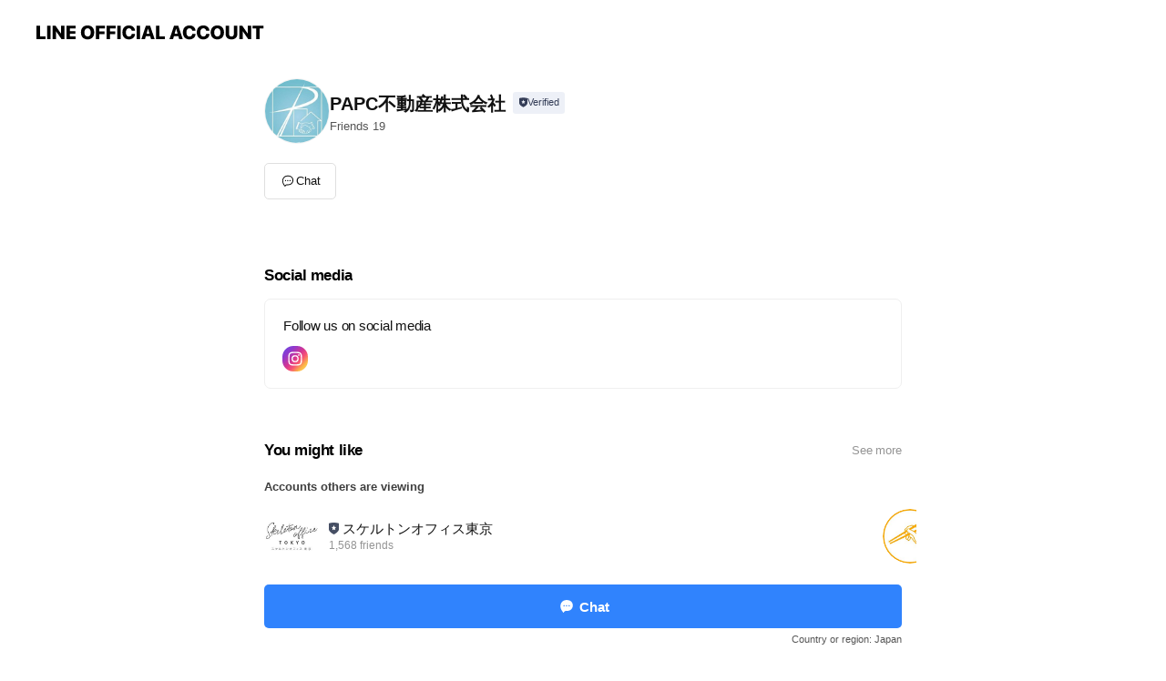

--- FILE ---
content_type: text/html; charset=utf-8
request_url: https://page.line.me/880lxklr
body_size: 10870
content:
<!DOCTYPE html><html lang="en"><script id="oa-script-list" type="application/json">https://page.line-scdn.net/_next/static/chunks/pages/_app-c0b699a9d6347812.js,https://page.line-scdn.net/_next/static/chunks/pages/%5BsearchId%5D-b8e443852bbb5573.js</script><head><meta charSet="UTF-8"/><meta name="viewport" content="width=device-width,initial-scale=1,minimum-scale=1,maximum-scale=1,user-scalable=no,viewport-fit=cover"/><link rel="apple-touch-icon" sizes="180x180" href="https://page.line-scdn.net/favicons/apple-touch-icon.png"/><link rel="icon" type="image/png" sizes="32x32" href="https://page.line-scdn.net/favicons/favicon-32x32.png"/><link rel="icon" type="image/png" sizes="16x16" href="https://page.line-scdn.net/favicons/favicon-16x16.png&quot;"/><link rel="mask-icon" href="https://page.line-scdn.net/favicons/safari-pinned-tab.svg" color="#4ecd00"/><link rel="shortcut icon" href="https://page.line-scdn.net/favicons/favicon.ico"/><meta name="theme-color" content="#ffffff"/><meta property="og:image" content="https://page-share.line.me//%40880lxklr/global/og_image.png?ts=1769334091714"/><meta name="twitter:card" content="summary_large_image"/><link rel="stylesheet" href="https://unpkg.com/swiper@6.8.1/swiper-bundle.min.css"/><title>PAPC不動産株式会社 | LINE Official Account</title><meta property="og:title" content="PAPC不動産株式会社 | LINE Official Account"/><meta name="twitter:title" content="PAPC不動産株式会社 | LINE Official Account"/><link rel="canonical" href="https://page.line.me/880lxklr"/><meta property="line:service_name" content="Official Account"/><meta name="description" content="PAPC不動産株式会社&#x27;s LINE official account profile page. Add them as a friend for the latest news."/><meta name="next-head-count" content="17"/><link rel="preload" href="https://page.line-scdn.net/_next/static/css/5066c0effeea9cdd.css" as="style"/><link rel="stylesheet" href="https://page.line-scdn.net/_next/static/css/5066c0effeea9cdd.css" data-n-g=""/><link rel="preload" href="https://page.line-scdn.net/_next/static/css/32cf1b1e6f7e57c2.css" as="style"/><link rel="stylesheet" href="https://page.line-scdn.net/_next/static/css/32cf1b1e6f7e57c2.css" data-n-p=""/><noscript data-n-css=""></noscript><script defer="" nomodule="" src="https://page.line-scdn.net/_next/static/chunks/polyfills-c67a75d1b6f99dc8.js"></script><script src="https://page.line-scdn.net/_next/static/chunks/webpack-53e0f634be95aa19.js" defer=""></script><script src="https://page.line-scdn.net/_next/static/chunks/framework-5d5971fdfab04833.js" defer=""></script><script src="https://page.line-scdn.net/_next/static/chunks/main-34d3f9ccc87faeb3.js" defer=""></script><script src="https://page.line-scdn.net/_next/static/chunks/e893f787-81841bf25f7a5b4d.js" defer=""></script><script src="https://page.line-scdn.net/_next/static/chunks/fd0ff8c8-d43e8626c80b2f59.js" defer=""></script><script src="https://page.line-scdn.net/_next/static/chunks/518-b33b01654ebc3704.js" defer=""></script><script src="https://page.line-scdn.net/_next/static/chunks/421-6db75eee1ddcc32a.js" defer=""></script><script src="https://page.line-scdn.net/_next/static/chunks/35-fb8646fb484f619c.js" defer=""></script><script src="https://page.line-scdn.net/_next/static/chunks/840-7f91c406241fc0b6.js" defer=""></script><script src="https://page.line-scdn.net/_next/static/chunks/137-ae3cbf072ff48020.js" defer=""></script><script src="https://page.line-scdn.net/_next/static/chunks/124-86d261272c7b9cdd.js" defer=""></script><script src="https://page.line-scdn.net/_next/static/chunks/693-01dc988928332a88.js" defer=""></script><script src="https://page.line-scdn.net/_next/static/chunks/716-15a06450f7be7982.js" defer=""></script><script src="https://page.line-scdn.net/_next/static/chunks/155-8eb63f2603fef270.js" defer=""></script><script src="https://page.line-scdn.net/_next/static/bbauL09QAT8MhModpG-Ma/_buildManifest.js" defer=""></script><script src="https://page.line-scdn.net/_next/static/bbauL09QAT8MhModpG-Ma/_ssgManifest.js" defer=""></script></head><body class=""><div id="__next"><div class="wrap main" style="--profile-button-color:#3083fd" data-background="false" data-theme="true" data-js-top="true"><header id="header" class="header header_web"><div class="header_wrap"><span class="header_logo"><svg xmlns="http://www.w3.org/2000/svg" fill="none" viewBox="0 0 250 17" class="header_logo_image" role="img" aria-label="LINE OFFICIAL ACCOUNT" title="LINE OFFICIAL ACCOUNT"><path fill="#000" d="M.118 16V1.204H3.88v11.771h6.121V16zm11.607 0V1.204h3.763V16zm6.009 0V1.204h3.189l5.916 8.541h.072V1.204h3.753V16h-3.158l-5.947-8.634h-.072V16zm15.176 0V1.204h10.14v3.025h-6.377V7.15h5.998v2.83h-5.998v2.994h6.378V16zm23.235.267c-4.491 0-7.3-2.943-7.3-7.66v-.02c0-4.707 2.83-7.65 7.3-7.65 4.502 0 7.311 2.943 7.311 7.65v.02c0 4.717-2.8 7.66-7.311 7.66m0-3.118c2.153 0 3.486-1.763 3.486-4.542v-.02c0-2.8-1.363-4.533-3.486-4.533-2.102 0-3.466 1.723-3.466 4.532v.02c0 2.81 1.354 4.543 3.466 4.543M65.291 16V1.204h10.07v3.025h-6.306v3.373h5.732v2.881h-5.732V16zm11.731 0V1.204h10.07v3.025h-6.307v3.373h5.732v2.881h-5.732V16zm11.73 0V1.204h3.764V16zm12.797.267c-4.44 0-7.198-2.84-7.198-7.67v-.01c0-4.83 2.779-7.65 7.198-7.65 3.866 0 6.542 2.481 6.676 5.793v.103h-3.62l-.021-.154c-.235-1.538-1.312-2.625-3.035-2.625-2.06 0-3.363 1.692-3.363 4.522v.01c0 2.861 1.313 4.563 3.374 4.563 1.63 0 2.789-1.015 3.045-2.666l.02-.112h3.62l-.01.112c-.133 3.312-2.84 5.784-6.686 5.784m8.47-.267V1.204h3.763V16zm5.189 0 4.983-14.796h4.604L129.778 16h-3.947l-.923-3.25h-4.83l-.923 3.25zm7.249-11.577-1.6 5.62h3.271l-1.599-5.62zM131.204 16V1.204h3.763v11.771h6.121V16zm14.868 0 4.983-14.796h4.604L160.643 16h-3.948l-.923-3.25h-4.83L150.02 16zm7.249-11.577-1.599 5.62h3.271l-1.6-5.62zm14.653 11.844c-4.44 0-7.198-2.84-7.198-7.67v-.01c0-4.83 2.779-7.65 7.198-7.65 3.866 0 6.542 2.481 6.675 5.793v.103h-3.619l-.021-.154c-.236-1.538-1.312-2.625-3.035-2.625-2.061 0-3.363 1.692-3.363 4.522v.01c0 2.861 1.312 4.563 3.373 4.563 1.631 0 2.789-1.015 3.046-2.666l.02-.112h3.62l-.01.112c-.134 3.312-2.841 5.784-6.686 5.784m15.258 0c-4.44 0-7.198-2.84-7.198-7.67v-.01c0-4.83 2.778-7.65 7.198-7.65 3.866 0 6.542 2.481 6.675 5.793v.103h-3.619l-.021-.154c-.236-1.538-1.312-2.625-3.035-2.625-2.061 0-3.363 1.692-3.363 4.522v.01c0 2.861 1.312 4.563 3.373 4.563 1.631 0 2.789-1.015 3.046-2.666l.02-.112h3.62l-.011.112c-.133 3.312-2.84 5.784-6.685 5.784m15.36 0c-4.491 0-7.3-2.943-7.3-7.66v-.02c0-4.707 2.83-7.65 7.3-7.65 4.502 0 7.311 2.943 7.311 7.65v.02c0 4.717-2.799 7.66-7.311 7.66m0-3.118c2.154 0 3.487-1.763 3.487-4.542v-.02c0-2.8-1.364-4.533-3.487-4.533-2.102 0-3.466 1.723-3.466 4.532v.02c0 2.81 1.354 4.543 3.466 4.543m15.514 3.118c-3.855 0-6.367-2.184-6.367-5.517V1.204h3.763v9.187c0 1.723.923 2.758 2.615 2.758 1.681 0 2.604-1.035 2.604-2.758V1.204h3.763v9.546c0 3.322-2.491 5.517-6.378 5.517M222.73 16V1.204h3.189l5.916 8.541h.072V1.204h3.753V16h-3.158l-5.947-8.634h-.072V16zm18.611 0V4.229h-4.081V1.204h11.915v3.025h-4.081V16z"></path></svg></span></div></header><div class="container"><div data-intersection-target="profileFace" class="_root_f63qr_2 _modeLiffApp_f63qr_155"><div class="_account_f63qr_11"><div class="_accountHead_f63qr_16"><div class="_accountHeadIcon_f63qr_22"><a class="_accountHeadIconLink_f63qr_31" href="/880lxklr/profile/img"><div class="_root_19dwp_1"><img class="_thumbnailImage_19dwp_8" src="https://profile.line-scdn.net/0hmDg5qgbOMmtaTCTBKM9NPGYJPAYtYjQjIi10C3lIPFskf3RqNi0uWXxNPFwieXA4NX4oCC9ObAxz/preview" alt="Show profile photo" width="70" height="70"/></div></a></div><div class="_accountHeadContents_f63qr_34"><h1 class="_accountHeadTitle_f63qr_37"><span class="_accountHeadTitleText_f63qr_51">PAPC不動産株式会社</span><button type="button" class="_accountHeadBadge_f63qr_54" aria-label="Show account info"><span class="_root_4p75h_1 _typeCertified_4p75h_20"><span class="_icon_4p75h_17"><span role="img" aria-label="Verification status" class="la labs _iconImage_4p75h_17" style="width:11px;aspect-ratio:1;display:inline-grid;place-items:stretch"><svg xmlns="http://www.w3.org/2000/svg" data-laicon-version="10.2" viewBox="0 0 20 20" fill="currentColor"><g transform="translate(-2 -2)"><path d="M12 2.5c-3.7 0-6.7.7-7.8 1-.3.2-.5.5-.5.8v8.9c0 3.2 4.2 6.3 8 8.2.1 0 .2.1.3.1s.2 0 .3-.1c3.9-1.9 8-5 8-8.2V4.3c0-.3-.2-.6-.5-.7-1.1-.3-4.1-1.1-7.8-1.1zm0 4.2 1.2 2.7 2.7.3-1.9 2 .4 2.8-2.4-1.2-2.4 1.3.4-2.8-1.9-2 2.7-.3L12 6.7z"/></g></svg></span></span><span class="_label_4p75h_42">Verified</span></span></button></h1><div class="_accountHeadSubTexts_f63qr_58"><p class="_accountHeadSubText_f63qr_58">Friends<!-- --> <!-- -->19</p></div></div></div><div class="_accountInfo_f63qr_73"></div><div class="_actionButtons_f63qr_152"><div><div class="_root_1nhde_1"><button type="button" class="_button_1nhde_9"><span class="_icon_1nhde_31"><span role="img" class="la lar" style="width:14px;aspect-ratio:1;display:inline-grid;place-items:stretch"><svg xmlns="http://www.w3.org/2000/svg" data-laicon-version="15.0" viewBox="0 0 20 20" fill="currentColor"><g transform="translate(-2 -2)"><path d="M11.8722 10.2255a.9.9 0 1 0 0 1.8.9.9 0 0 0 0-1.8Zm-3.5386 0a.9.9 0 1 0 0 1.8.9.9 0 0 0 0-1.8Zm7.0767 0a.9.9 0 1 0 0 1.8.9.9 0 0 0 0-1.8Z"/><path d="M6.5966 6.374c-1.256 1.2676-1.988 3.1338-1.988 5.5207 0 2.8387 1.6621 5.3506 2.8876 6.8107.6247-.8619 1.6496-1.7438 3.2265-1.7444h.0015l2.2892-.0098h.0028c3.4682 0 6.2909-2.8223 6.2909-6.2904 0-1.9386-.7072-3.4895-1.9291-4.5632C16.1475 5.0163 14.3376 4.37 12.0582 4.37c-2.3602 0-4.2063.7369-5.4616 2.004Zm-.9235-.915C7.2185 3.8991 9.4223 3.07 12.0582 3.07c2.5189 0 4.6585.7159 6.1779 2.051 1.5279 1.3427 2.371 3.2622 2.371 5.5398 0 4.1857-3.4041 7.5896-7.5894 7.5904h-.0015l-2.2892.0098h-.0028c-1.33 0-2.114.9634-2.5516 1.8265l-.4192.8269-.6345-.676c-1.2252-1.3055-3.8103-4.4963-3.8103-8.3437 0-2.6555.8198-4.8767 2.3645-6.4358Z"/></g></svg></span></span><span class="_label_1nhde_14">Chat</span></button></div></div></div></div></div><div class="content"><div class="ldsg-tab plugin_tab" data-flexible="flexible" style="--tab-indicator-position:0px;--tab-indicator-width:0px" id="tablist"><div class="tab-content"><div class="tab-content-inner"><div class="tab-list" role="tablist"><a aria-selected="true" role="tab" class="tab-list-item" tabindex="0"><span class="text">Social media</span></a><a aria-selected="false" role="tab" class="tab-list-item"><span class="text">You might like</span></a></div><div class="tab-indicator"></div></div></div></div><section class="section section_sns" id="plugin-social-media-1308580186569350" data-js-plugin="socialMedia"><h2 class="title_section" data-testid="plugin-header"><span class="title">Social media</span></h2><div class="sns_plugin"><p class="text">Follow us on social media</p><div class="sns_area"><a target="_blank" rel="noopener noreferrer ugc nofollow" href="https://www.instagram.com/papc_real_estate?igsh=MTRwNTkwNWZ5d2dh&amp;utm_source=qr" class="link link_instagram" data-testid="instagram"><span class="icon"><svg xmlns="http://www.w3.org/2000/svg" data-laicon-version="5.9" viewBox="0 0 24 24"><g fill="#fff"><path d="M12 4.622c2.403 0 2.688.009 3.637.052.877.04 1.354.187 1.67.31.421.163.72.358 1.036.673.315.315.51.615.673 1.035.123.317.27.794.31 1.671.043.95.052 1.234.052 3.637s-.009 2.688-.052 3.637c-.04.877-.187 1.354-.31 1.67a2.79 2.79 0 01-.673 1.036c-.315.315-.615.51-1.035.673-.317.123-.794.27-1.671.31-.95.043-1.234.052-3.637.052s-2.688-.009-3.637-.052c-.877-.04-1.354-.187-1.67-.31a2.788 2.788 0 01-1.036-.673 2.79 2.79 0 01-.673-1.035c-.123-.317-.27-.794-.31-1.671-.043-.95-.052-1.234-.052-3.637s.009-2.688.052-3.637c.04-.877.187-1.354.31-1.67a2.79 2.79 0 01.673-1.036c.315-.315.615-.51 1.035-.673.317-.123.794-.27 1.671-.31.95-.043 1.234-.052 3.637-.052zM12 3c-2.444 0-2.75.01-3.71.054-.959.044-1.613.196-2.185.418A4.412 4.412 0 004.51 4.511c-.5.5-.809 1.002-1.038 1.594-.223.572-.375 1.226-.419 2.184C3.01 9.25 3 9.556 3 12s.01 2.75.054 3.71c.044.959.196 1.613.419 2.185a4.41 4.41 0 001.038 1.595c.5.5 1.002.808 1.594 1.038.572.222 1.226.374 2.184.418C9.25 20.99 9.556 21 12 21s2.75-.01 3.71-.054c.959-.044 1.613-.196 2.185-.419a4.412 4.412 0 001.595-1.038c.5-.5.808-1.002 1.038-1.594.222-.572.374-1.226.418-2.184.044-.96.054-1.267.054-3.711s-.01-2.75-.054-3.71c-.044-.959-.196-1.613-.419-2.185A4.412 4.412 0 0019.49 4.51c-.5-.5-1.002-.809-1.594-1.039-.572-.222-1.226-.374-2.184-.418C14.75 3.01 14.444 3 12 3z"></path><path d="M12.004 7.383a4.622 4.622 0 100 9.243 4.622 4.622 0 000-9.243zm0 7.621a3 3 0 110-6 3 3 0 010 6zm5.884-7.807a1.08 1.08 0 11-2.16 0 1.08 1.08 0 012.16 0z"></path></g></svg></span></a></div></div></section><section class="section section_recommend" id="plugin-recommendation-RecommendationPlugin" data-js-plugin="recommendation"><a target="_self" rel="noopener" href="https://liff.line.me/1654867680-wGKa63aV/?utm_source=oaprofile&amp;utm_medium=recommend" class="link"><h2 class="title_section" data-testid="plugin-header"><span class="title">You might like</span><span class="text_more">See more</span></h2></a><section class="RecommendationPlugin_subSection__nWfpQ"><h3 class="RecommendationPlugin_subTitle__EGDML">Accounts others are viewing</h3><div class="swiper-container"><div class="swiper-wrapper"><div class="swiper-slide"><div class="recommend_list"><div class="recommend_item" id="recommend-item-1"><a target="_self" rel="noopener" href="https://page.line.me/510mmzgk?openerPlatform=liff&amp;openerKey=profileRecommend" class="link"><div class="thumb"><img src="https://profile.line-scdn.net/0hQPDVyB37Dn95LycjPUhxKEVqABIOAQg3AUoTEVwtVh8BFkouEkgWHV9_B01dFk0sTUlASg8nU0oG/preview" class="image" alt=""/></div><div class="info"><strong class="info_name"><i class="icon_certified"></i>スケルトンオフィス東京</strong><div class="info_detail"><span class="friend">1,568 friends</span></div></div></a></div><div class="recommend_item" id="recommend-item-2"><a target="_self" rel="noopener" href="https://page.line.me/737ybufj?openerPlatform=liff&amp;openerKey=profileRecommend" class="link"><div class="thumb"><img src="https://profile.line-scdn.net/0hgTLoqzQUOHtxFi_mSdFHLE1TNhYGOD4zCXZzHlZDbk9cdHYkTyN-GVRBMRteLy94GHh2GlMeYRtf/preview" class="image" alt=""/></div><div class="info"><strong class="info_name"><i class="icon_certified"></i>佐川急便</strong><div class="info_detail"><span class="friend">36,850,824 friends</span></div></div></a></div><div class="recommend_item" id="recommend-item-3"><a target="_self" rel="noopener" href="https://page.line.me/121fabkp?openerPlatform=liff&amp;openerKey=profileRecommend" class="link"><div class="thumb"><img src="https://profile.line-scdn.net/0h1WOJXCWVbnhyM32uif4RL052YBUFHWgwClN1Tl40NklfC3otHAUoHVY7NU9ZA3snRgYnG19mN0xe/preview" class="image" alt=""/></div><div class="info"><strong class="info_name"><i class="icon_certified"></i>SOHO東京</strong><div class="info_detail"><span class="friend">356 friends</span></div></div></a></div></div></div><div class="swiper-slide"><div class="recommend_list"><div class="recommend_item" id="recommend-item-4"><a target="_self" rel="noopener" href="https://page.line.me/588crmpy?openerPlatform=liff&amp;openerKey=profileRecommend" class="link"><div class="thumb"><img src="https://profile.line-scdn.net/0hByAukz88HVZ8DDdm6iliAUBJEzsLIhseBD5ROVoMQ2BUO1gJQGoGZF0JFzNXNV8AQWlRM1FcQDME/preview" class="image" alt=""/></div><div class="info"><strong class="info_name"><i class="icon_premium"></i>食べログ</strong><div class="info_detail"><span class="friend">4,545,869 friends</span></div></div></a></div><div class="recommend_item" id="recommend-item-5"><a target="_self" rel="noopener" href="https://page.line.me/086hxvgs?openerPlatform=liff&amp;openerKey=profileRecommend" class="link"><div class="thumb"><img src="https://profile.line-scdn.net/0hQcISn3YNDkx0KhzRpMpxG0hvACEDBAgEDE4Vfll5WXRRT0kYHR9GflJ-AHtaGEATTBlHflV-VXoK/preview" class="image" alt=""/></div><div class="info"><strong class="info_name"><i class="icon_certified"></i>郵便局　[eお届け通知]</strong><div class="info_detail"><span class="friend">25,133,111 friends</span></div></div></a></div><div class="recommend_item" id="recommend-item-6"><a target="_self" rel="noopener" href="https://page.line.me/269nwxlr?openerPlatform=liff&amp;openerKey=profileRecommend" class="link"><div class="thumb"><img src="https://profile.line-scdn.net/0hrCk0x2rQLWxWSTvl-HdSO2oMIwEhZyskLikyCHdPdw4ufGlpOChmXSBLcl16f2s4anxrDnUbIFVy/preview" class="image" alt=""/></div><div class="info"><strong class="info_name"><i class="icon_certified"></i>richline</strong><div class="info_detail"><span class="friend">490 friends</span></div></div></a></div></div></div><div class="swiper-slide"><div class="recommend_list"><div class="recommend_item" id="recommend-item-7"><a target="_self" rel="noopener" href="https://page.line.me/183yrqvm?openerPlatform=liff&amp;openerKey=profileRecommend" class="link"><div class="thumb"><img src="https://profile.line-scdn.net/0hK0K70QeaFB92TgbcvHNrSEoLGnIBYBJXDi8IegZGHidaf1FAHn9deFdNTCZYKlRASnhffVtKGi8P/preview" class="image" alt=""/></div><div class="info"><strong class="info_name"><i class="icon_certified"></i>HALLEL</strong><div class="info_detail"><span class="friend">1,439 friends</span></div></div></a></div><div class="recommend_item" id="recommend-item-8"><a target="_self" rel="noopener" href="https://page.line.me/474mppbz?openerPlatform=liff&amp;openerKey=profileRecommend" class="link"><div class="thumb"><img src="https://profile.line-scdn.net/0h_6uN8BcAABlINxCALcp_TnRyDnQ_GQZRMFNPdjgyDXtsU0EfdgQbfDg_XX5nUk8aIAUffz00XH1m/preview" class="image" alt=""/></div><div class="info"><strong class="info_name"><i class="icon_certified"></i>GYM&amp;SAUNA代官山</strong><div class="info_detail"><span class="friend">1,539 friends</span></div></div></a></div><div class="recommend_item" id="recommend-item-9"><a target="_self" rel="noopener" href="https://page.line.me/054nvxhj?openerPlatform=liff&amp;openerKey=profileRecommend" class="link"><div class="thumb"><img src="https://profile.line-scdn.net/0h-CWQASsocmxqKG1QSwsNO1ZtfAEdBnQkEkY0A0ktfw5OTTA8UUs8WUl9KV1FT2FqUE9tCkovfFUX/preview" class="image" alt=""/></div><div class="info"><strong class="info_name"><i class="icon_certified"></i>SPES PRESS</strong><div class="info_detail"><span class="friend">266 friends</span></div></div></a></div></div></div><div class="swiper-slide"><div class="recommend_list"><div class="recommend_item" id="recommend-item-10"><a target="_self" rel="noopener" href="https://page.line.me/583qvtrx?openerPlatform=liff&amp;openerKey=profileRecommend" class="link"><div class="thumb"><img src="https://profile.line-scdn.net/0hHcog2dNFF0xSHgYS2RJoG25bGSElMBEEKi8MLCBJHC9-LgVObXkIfXcZTXR8Jlcfay1fenEeGi93/preview" class="image" alt=""/></div><div class="info"><strong class="info_name"><i class="icon_certified"></i>HASHBUFF 麻布十番店</strong><div class="info_detail"><span class="friend">262 friends</span></div></div></a></div><div class="recommend_item" id="recommend-item-11"><a target="_self" rel="noopener" href="https://page.line.me/751elwlm?openerPlatform=liff&amp;openerKey=profileRecommend" class="link"><div class="thumb"><img src="https://profile.line-scdn.net/0hATbwUgBGHntfDgofJvhhLGNLEBYoIBgzJ2FZGX0LFUJ0bVslYmsFHn8OSBt2PVwsNmlRT3teRBsg/preview" class="image" alt=""/></div><div class="info"><strong class="info_name"><i class="icon_certified"></i>RINKAN 銀座silver店</strong><div class="info_detail"><span class="friend">669 friends</span></div></div></a></div><div class="recommend_item" id="recommend-item-12"><a target="_self" rel="noopener" href="https://page.line.me/039hwfuy?openerPlatform=liff&amp;openerKey=profileRecommend" class="link"><div class="thumb"><img src="https://profile.line-scdn.net/0hpmddswx4L0JZHTthSvhQFWVYIS8uMykKIX01IX5Nd3JyJWsSbHowLSwYIXsmeWwSMn8zcS8aIiUn/preview" class="image" alt=""/></div><div class="info"><strong class="info_name"><i class="icon_certified"></i>ライフリトル</strong><div class="info_detail"><span class="friend">334 friends</span></div></div></a></div></div></div><div class="swiper-slide"><div class="recommend_list"><div class="recommend_item" id="recommend-item-13"><a target="_self" rel="noopener" href="https://page.line.me/144ciuku?openerPlatform=liff&amp;openerKey=profileRecommend" class="link"><div class="thumb"><img src="https://profile.line-scdn.net/0h1V-jrc_5bnkQE3pWPfYRLixWYBRnPWgxaHQpGDNBOUBvI35_fHEmHTwXMR4_dy56e3AiHjxHOEtu/preview" class="image" alt=""/></div><div class="info"><strong class="info_name"><i class="icon_certified"></i>YBA時計宝石大会byつるや</strong><div class="info_detail"><span class="friend">583 friends</span></div></div></a></div><div class="recommend_item" id="recommend-item-14"><a target="_self" rel="noopener" href="https://page.line.me/752xhppa?openerPlatform=liff&amp;openerKey=profileRecommend" class="link"><div class="thumb"><img src="https://profile.line-scdn.net/0hQkdN2X_oDkRZNyP4pNBxE2VyACkuGQgMIQQVcns0AHV2UE4RMAJFdS40VCN1UxsVbFNHKnU1AHF8/preview" class="image" alt=""/></div><div class="info"><strong class="info_name"><i class="icon_premium"></i>郵便局［ぽすくま］</strong><div class="info_detail"><span class="friend">31,066,990 friends</span></div><div class="common_label"><strong class="label"><i class="icon"><svg width="12" height="12" viewBox="0 0 12 12" fill="none" xmlns="http://www.w3.org/2000/svg"><path fill-rule="evenodd" clip-rule="evenodd" d="M1.675 2.925v6.033h.926l.923-.923.923.923h5.878V2.925H4.447l-.923.923-.923-.923h-.926zm-.85-.154c0-.384.312-.696.696-.696h1.432l.571.571.572-.571h6.383c.385 0 .696.312.696.696v6.341a.696.696 0 01-.696.696H4.096l-.572-.571-.571.571H1.52a.696.696 0 01-.696-.696V2.771z" fill="#777"></path><path fill-rule="evenodd" clip-rule="evenodd" d="M3.025 4.909v-.65h1v.65h-1zm0 1.357v-.65h1v.65h-1zm0 1.358v-.65h1v.65h-1z" fill="#777"></path></svg></i><span class="text">Coupons</span></strong><strong class="label"><i class="icon"><svg width="13" height="12" viewBox="0 0 13 12" fill="none" xmlns="http://www.w3.org/2000/svg"><path fill-rule="evenodd" clip-rule="evenodd" d="M11.1 2.14H2.7a.576.576 0 00-.575.576v6.568c0 .317.258.575.575.575h8.4a.576.576 0 00.575-.575V2.716a.576.576 0 00-.575-.575zm-.076 2.407V9.21h-8.25V4.547h8.25zm0-.65V2.791h-8.25v1.106h8.25z" fill="#777"></path><path d="M11.024 9.209v.1h.1v-.1h-.1zm0-4.662h.1v-.1h-.1v.1zM2.774 9.21h-.1v.1h.1v-.1zm0-4.662v-.1h-.1v.1h.1zm8.25-.65v.1h.1v-.1h-.1zm0-1.106h.1v-.1h-.1v.1zm-8.25 0v-.1h-.1v.1h.1zm0 1.106h-.1v.1h.1v-.1zM2.7 2.241h8.4v-.2H2.7v.2zm-.475.475c0-.262.213-.475.475-.475v-.2a.676.676 0 00-.675.675h.2zm0 6.568V2.716h-.2v6.568h.2zm.475.475a.476.476 0 01-.475-.475h-.2c0 .372.303.675.675.675v-.2zm8.4 0H2.7v.2h8.4v-.2zm.475-.475a.476.476 0 01-.475.475v.2a.676.676 0 00.675-.675h-.2zm0-6.568v6.568h.2V2.716h-.2zM11.1 2.24c.262 0 .475.213.475.475h.2a.676.676 0 00-.675-.675v.2zm.024 6.968V4.547h-.2V9.21h.2zm-8.35.1h8.25v-.2h-8.25v.2zm-.1-4.762V9.21h.2V4.547h-.2zm8.35-.1h-8.25v.2h8.25v-.2zm.1-.55V2.791h-.2v1.106h.2zm-.1-1.206h-8.25v.2h8.25v-.2zm-8.35.1v1.106h.2V2.791h-.2zm.1 1.206h8.25v-.2h-8.25v.2zm6.467 2.227l-.296.853-.904.019.72.545-.261.865.741-.516.742.516-.262-.865.72-.545-.903-.019-.297-.853z" fill="#777"></path></svg></i><span class="text">Reward card</span></strong></div></div></a></div><div class="recommend_item" id="recommend-item-15"><a target="_self" rel="noopener" href="https://page.line.me/168ufzle?openerPlatform=liff&amp;openerKey=profileRecommend" class="link"><div class="thumb"><img src="https://profile.line-scdn.net/0hORisa33KEH1UCgX1e09vKmhPHhAjJBY1LGVZTHdeSE5xPVQibmpfEiIITkstO1MiPG5WSXQJSEh6/preview" class="image" alt=""/></div><div class="info"><strong class="info_name"><i class="icon_certified"></i>GRANDE CIELO Tokyo</strong><div class="info_detail"><span class="friend">330 friends</span></div></div></a></div></div></div><div class="swiper-slide"><div class="recommend_list"><div class="recommend_item" id="recommend-item-16"><a target="_self" rel="noopener" href="https://page.line.me/489oyvbc?openerPlatform=liff&amp;openerKey=profileRecommend" class="link"><div class="thumb"><img src="https://profile.line-scdn.net/0h1otQkB6bbkBJKHjl-NsRF3VtYC0-BmgIMR4jJD4tYyJlTC8RdU8mJmopOHBsHCpBdUZ1dGp7MHNm/preview" class="image" alt=""/></div><div class="info"><strong class="info_name"><i class="icon_certified"></i>STRASBURGO南青山店メンズ</strong><div class="info_detail"><span class="friend">558 friends</span></div></div></a></div><div class="recommend_item" id="recommend-item-17"><a target="_self" rel="noopener" href="https://page.line.me/nhv6383n?openerPlatform=liff&amp;openerKey=profileRecommend" class="link"><div class="thumb"><img src="https://profile.line-scdn.net/0hHVkYPuGZF3lWIAcQGDFoLmplGRQhDhExLhFRHnpyT0p8E1h8ahEIFnFzS0p4GAAsP0RdGnYgQRt8/preview" class="image" alt=""/></div><div class="info"><strong class="info_name"><i class="icon_certified"></i>T-square</strong><div class="info_detail"><span class="friend">471 friends</span></div></div></a></div><div class="recommend_item" id="recommend-item-18"><a target="_self" rel="noopener" href="https://page.line.me/268imqnq?openerPlatform=liff&amp;openerKey=profileRecommend" class="link"><div class="thumb"><img src="https://profile.line-scdn.net/0hf12qzxubOR4PCC-JCHZGSTNNN3N4Jj9WdzkmKCIPZ3wkOC4bY2l-cS1aNy8iO38bMmYiLXkPZSxw/preview" class="image" alt=""/></div><div class="info"><strong class="info_name"><i class="icon_certified"></i>Lounge Range 虎ノ門</strong><div class="info_detail"><span class="friend">483 friends</span></div></div></a></div></div></div><div class="swiper-slide"><div class="recommend_list"><div class="recommend_item" id="recommend-item-19"><a target="_self" rel="noopener" href="https://page.line.me/227clsgu?openerPlatform=liff&amp;openerKey=profileRecommend" class="link"><div class="thumb"><img src="https://profile.line-scdn.net/0hEjDpKr9EGkV5CQoGqjJlEkVMFCgOJxwNAT1TcA5dTHFTPwlHRjpUIFkNR30EOVtDFjpUdwkBQydR/preview" class="image" alt=""/></div><div class="info"><strong class="info_name"><i class="icon_certified"></i>CASA SWING</strong><div class="info_detail"><span class="friend">244 friends</span></div></div></a></div><div class="recommend_item" id="recommend-item-20"><a target="_self" rel="noopener" href="https://page.line.me/214syvvu?openerPlatform=liff&amp;openerKey=profileRecommend" class="link"><div class="thumb"><img src="https://profile.line-scdn.net/0hsMM9lkl0LGJwQD1_gLNTNUwFIg8HbioqCC9rAlxAdFFacmtkTy8zAQJGdVpcImxkSHNiAVBCd1ZU/preview" class="image" alt=""/></div><div class="info"><strong class="info_name"><i class="icon_certified"></i>Mobility Box</strong><div class="info_detail"><span class="friend">722 friends</span></div></div></a></div><div class="recommend_item" id="recommend-item-21"><a target="_self" rel="noopener" href="https://page.line.me/264ydnxk?openerPlatform=liff&amp;openerKey=profileRecommend" class="link"><div class="thumb"><img src="https://profile.line-scdn.net/0hAkvhPfTAHkRLEQncNa5hE3dUECk8PxgMM34EKzoWRyM1I1FBdHVTIz0WQ3FmIw0WdScBKj4TQSAy/preview" class="image" alt=""/></div><div class="info"><strong class="info_name"><i class="icon_certified"></i>Tutor Japan</strong><div class="info_detail"><span class="friend">357 friends</span></div></div></a></div></div></div><div class="button_more" slot="wrapper-end"><a target="_self" rel="noopener" href="https://liff.line.me/1654867680-wGKa63aV/?utm_source=oaprofile&amp;utm_medium=recommend" class="link"><i class="icon_more"></i>See more</a></div></div></div></section></section><div class="go_top"><a class="btn_top"><span class="icon"><svg xmlns="http://www.w3.org/2000/svg" width="10" height="11" viewBox="0 0 10 11"><g fill="#111"><path d="M1.464 6.55L.05 5.136 5 .186 6.414 1.6z"></path><path d="M9.95 5.136L5 .186 3.586 1.6l4.95 4.95z"></path><path d="M6 1.507H4v9.259h2z"></path></g></svg></span><span class="text">Top</span></a></div></div></div><div id="footer" class="footer"><div class="account_info"><span class="text">@880lxklr</span></div><div class="provider_info"><span class="text">© LY Corporation</span><div class="link_group"><a data-testid="link-with-next" class="link" href="/880lxklr/report">Report</a><a target="_self" rel="noopener" href="https://liff.line.me/1654867680-wGKa63aV/?utm_source=LINE&amp;utm_medium=referral&amp;utm_campaign=oa_profile_footer" class="link">Other official accounts</a></div></div></div><div class="floating_bar is_active"><div class="floating_button is_active"><a target="_blank" rel="noopener" data-js-chat-button="true" class="button_profile"><button type="button" class="button button_chat"><div class="button_content"><i class="icon"><svg xmlns="http://www.w3.org/2000/svg" width="39" height="38" viewBox="0 0 39 38"><path fill="#3C3E43" d="M24.89 19.19a1.38 1.38 0 11-.003-2.76 1.38 1.38 0 01.004 2.76m-5.425 0a1.38 1.38 0 110-2.76 1.38 1.38 0 010 2.76m-5.426 0a1.38 1.38 0 110-2.76 1.38 1.38 0 010 2.76m5.71-13.73c-8.534 0-13.415 5.697-13.415 13.532 0 7.834 6.935 13.875 6.935 13.875s1.08-4.113 4.435-4.113c1.163 0 2.147-.016 3.514-.016 6.428 0 11.64-5.211 11.64-11.638 0-6.428-4.573-11.64-13.108-11.64"></path></svg><svg width="20" height="20" viewBox="0 0 20 20" fill="none" xmlns="http://www.w3.org/2000/svg"><path fill-rule="evenodd" clip-rule="evenodd" d="M2.792 9.92c0-4.468 2.862-7.355 7.291-7.355 4.329 0 7.124 2.483 7.124 6.326a6.332 6.332 0 01-6.325 6.325l-1.908.008c-1.122 0-1.777.828-2.129 1.522l-.348.689-.53-.563c-1.185-1.264-3.175-3.847-3.175-6.953zm5.845 1.537h.834V7.024h-.834v1.8H7.084V7.046h-.833v4.434h.833V9.658h1.553v1.8zm4.071-4.405h.834v2.968h-.834V7.053zm-2.09 4.395h.833V8.48h-.834v2.967zm.424-3.311a.542.542 0 110-1.083.542.542 0 010 1.083zm1.541 2.77a.542.542 0 101.084 0 .542.542 0 00-1.084 0z" fill="#fff"></path></svg></i><span class="text">Chat</span></div></button></a></div><div class="region_area">Country or region:<!-- --> <!-- -->Japan</div></div></div></div><script src="https://static.line-scdn.net/liff/edge/versions/2.27.1/sdk.js"></script><script src="https://static.line-scdn.net/uts/edge/stable/uts.js"></script><script id="__NEXT_DATA__" type="application/json">{"props":{"pageProps":{"initialDataString":"{\"lang\":\"en\",\"origin\":\"web\",\"opener\":{},\"device\":\"Desktop\",\"lineAppVersion\":\"\",\"requestedSearchId\":\"880lxklr\",\"openQrModal\":false,\"isBusinessAccountLineMeDomain\":false,\"account\":{\"accountInfo\":{\"id\":\"495367243278046\",\"countryCode\":\"JP\",\"managingCountryCode\":\"JP\",\"basicSearchId\":\"@880lxklr\",\"subPageId\":\"495367243278047\",\"profileConfig\":{\"activateSearchId\":true,\"activateFollowerCount\":false},\"shareInfoImage\":\"https://page-share.line.me//%40880lxklr/global/og_image.png?ts=1769334091714\",\"friendCount\":19},\"profile\":{\"type\":\"basic\",\"name\":\"PAPC不動産株式会社\",\"badgeType\":\"certified\",\"profileImg\":{\"original\":\"https://profile.line-scdn.net/0hmDg5qgbOMmtaTCTBKM9NPGYJPAYtYjQjIi10C3lIPFskf3RqNi0uWXxNPFwieXA4NX4oCC9ObAxz\",\"thumbs\":{\"xSmall\":\"https://profile.line-scdn.net/0hmDg5qgbOMmtaTCTBKM9NPGYJPAYtYjQjIi10C3lIPFskf3RqNi0uWXxNPFwieXA4NX4oCC9ObAxz/preview\",\"small\":\"https://profile.line-scdn.net/0hmDg5qgbOMmtaTCTBKM9NPGYJPAYtYjQjIi10C3lIPFskf3RqNi0uWXxNPFwieXA4NX4oCC9ObAxz/preview\",\"mid\":\"https://profile.line-scdn.net/0hmDg5qgbOMmtaTCTBKM9NPGYJPAYtYjQjIi10C3lIPFskf3RqNi0uWXxNPFwieXA4NX4oCC9ObAxz/preview\",\"large\":\"https://profile.line-scdn.net/0hmDg5qgbOMmtaTCTBKM9NPGYJPAYtYjQjIi10C3lIPFskf3RqNi0uWXxNPFwieXA4NX4oCC9ObAxz/preview\",\"xLarge\":\"https://profile.line-scdn.net/0hmDg5qgbOMmtaTCTBKM9NPGYJPAYtYjQjIi10C3lIPFskf3RqNi0uWXxNPFwieXA4NX4oCC9ObAxz/preview\",\"xxLarge\":\"https://profile.line-scdn.net/0hmDg5qgbOMmtaTCTBKM9NPGYJPAYtYjQjIi10C3lIPFskf3RqNi0uWXxNPFwieXA4NX4oCC9ObAxz/preview\"}},\"btnList\":[{\"type\":\"chat\",\"color\":\"#3c3e43\",\"chatReplyTimeDisplay\":false}],\"buttonColor\":\"#3083fd\",\"info\":{\"statusMsg\":\"\",\"basicInfo\":null},\"oaCallable\":false,\"floatingBarMessageList\":[],\"actionButtonServiceUrls\":[{\"buttonType\":\"HOME\",\"url\":\"https://line.me/R/home/public/main?id=880lxklr\"}],\"displayInformation\":{\"workingTime\":null,\"budget\":null,\"callType\":null,\"oaCallable\":false,\"oaCallAnyway\":false,\"tel\":null,\"website\":null,\"address\":null,\"newAddress\":null,\"oldAddressDeprecated\":false}},\"pluginList\":[{\"type\":\"media\",\"id\":\"495367243278048\",\"content\":{\"itemList\":[]}},{\"type\":\"socialMedia\",\"id\":\"1308580186569350\",\"content\":{\"itemList\":[{\"type\":\"socialMedia\",\"id\":\"1357312792113271\",\"linkUrl\":\"https://www.instagram.com/papc_real_estate?igsh=MTRwNTkwNWZ5d2dh\u0026utm_source=qr\",\"socialMediaType\":\"instagram\"}]}},{\"type\":\"recommendation\",\"id\":\"RecommendationPlugin\",\"content\":{\"i2i\":{\"itemList\":[{\"accountId\":\"510mmzgk\",\"name\":\"スケルトンオフィス東京\",\"img\":{\"original\":\"https://profile.line-scdn.net/0hQPDVyB37Dn95LycjPUhxKEVqABIOAQg3AUoTEVwtVh8BFkouEkgWHV9_B01dFk0sTUlASg8nU0oG\",\"thumbs\":{\"xSmall\":\"https://profile.line-scdn.net/0hQPDVyB37Dn95LycjPUhxKEVqABIOAQg3AUoTEVwtVh8BFkouEkgWHV9_B01dFk0sTUlASg8nU0oG/preview\",\"small\":\"https://profile.line-scdn.net/0hQPDVyB37Dn95LycjPUhxKEVqABIOAQg3AUoTEVwtVh8BFkouEkgWHV9_B01dFk0sTUlASg8nU0oG/preview\",\"mid\":\"https://profile.line-scdn.net/0hQPDVyB37Dn95LycjPUhxKEVqABIOAQg3AUoTEVwtVh8BFkouEkgWHV9_B01dFk0sTUlASg8nU0oG/preview\",\"large\":\"https://profile.line-scdn.net/0hQPDVyB37Dn95LycjPUhxKEVqABIOAQg3AUoTEVwtVh8BFkouEkgWHV9_B01dFk0sTUlASg8nU0oG/preview\",\"xLarge\":\"https://profile.line-scdn.net/0hQPDVyB37Dn95LycjPUhxKEVqABIOAQg3AUoTEVwtVh8BFkouEkgWHV9_B01dFk0sTUlASg8nU0oG/preview\",\"xxLarge\":\"https://profile.line-scdn.net/0hQPDVyB37Dn95LycjPUhxKEVqABIOAQg3AUoTEVwtVh8BFkouEkgWHV9_B01dFk0sTUlASg8nU0oG/preview\"}},\"badgeType\":\"certified\",\"friendCount\":1568,\"pluginIconList\":[]},{\"accountId\":\"737ybufj\",\"name\":\"佐川急便\",\"img\":{\"original\":\"https://profile.line-scdn.net/0hgTLoqzQUOHtxFi_mSdFHLE1TNhYGOD4zCXZzHlZDbk9cdHYkTyN-GVRBMRteLy94GHh2GlMeYRtf\",\"thumbs\":{\"xSmall\":\"https://profile.line-scdn.net/0hgTLoqzQUOHtxFi_mSdFHLE1TNhYGOD4zCXZzHlZDbk9cdHYkTyN-GVRBMRteLy94GHh2GlMeYRtf/preview\",\"small\":\"https://profile.line-scdn.net/0hgTLoqzQUOHtxFi_mSdFHLE1TNhYGOD4zCXZzHlZDbk9cdHYkTyN-GVRBMRteLy94GHh2GlMeYRtf/preview\",\"mid\":\"https://profile.line-scdn.net/0hgTLoqzQUOHtxFi_mSdFHLE1TNhYGOD4zCXZzHlZDbk9cdHYkTyN-GVRBMRteLy94GHh2GlMeYRtf/preview\",\"large\":\"https://profile.line-scdn.net/0hgTLoqzQUOHtxFi_mSdFHLE1TNhYGOD4zCXZzHlZDbk9cdHYkTyN-GVRBMRteLy94GHh2GlMeYRtf/preview\",\"xLarge\":\"https://profile.line-scdn.net/0hgTLoqzQUOHtxFi_mSdFHLE1TNhYGOD4zCXZzHlZDbk9cdHYkTyN-GVRBMRteLy94GHh2GlMeYRtf/preview\",\"xxLarge\":\"https://profile.line-scdn.net/0hgTLoqzQUOHtxFi_mSdFHLE1TNhYGOD4zCXZzHlZDbk9cdHYkTyN-GVRBMRteLy94GHh2GlMeYRtf/preview\"}},\"badgeType\":\"certified\",\"friendCount\":36850824,\"pluginIconList\":[]},{\"accountId\":\"121fabkp\",\"name\":\"SOHO東京\",\"img\":{\"original\":\"https://profile.line-scdn.net/0h1WOJXCWVbnhyM32uif4RL052YBUFHWgwClN1Tl40NklfC3otHAUoHVY7NU9ZA3snRgYnG19mN0xe\",\"thumbs\":{\"xSmall\":\"https://profile.line-scdn.net/0h1WOJXCWVbnhyM32uif4RL052YBUFHWgwClN1Tl40NklfC3otHAUoHVY7NU9ZA3snRgYnG19mN0xe/preview\",\"small\":\"https://profile.line-scdn.net/0h1WOJXCWVbnhyM32uif4RL052YBUFHWgwClN1Tl40NklfC3otHAUoHVY7NU9ZA3snRgYnG19mN0xe/preview\",\"mid\":\"https://profile.line-scdn.net/0h1WOJXCWVbnhyM32uif4RL052YBUFHWgwClN1Tl40NklfC3otHAUoHVY7NU9ZA3snRgYnG19mN0xe/preview\",\"large\":\"https://profile.line-scdn.net/0h1WOJXCWVbnhyM32uif4RL052YBUFHWgwClN1Tl40NklfC3otHAUoHVY7NU9ZA3snRgYnG19mN0xe/preview\",\"xLarge\":\"https://profile.line-scdn.net/0h1WOJXCWVbnhyM32uif4RL052YBUFHWgwClN1Tl40NklfC3otHAUoHVY7NU9ZA3snRgYnG19mN0xe/preview\",\"xxLarge\":\"https://profile.line-scdn.net/0h1WOJXCWVbnhyM32uif4RL052YBUFHWgwClN1Tl40NklfC3otHAUoHVY7NU9ZA3snRgYnG19mN0xe/preview\"}},\"badgeType\":\"certified\",\"friendCount\":356,\"pluginIconList\":[]},{\"accountId\":\"588crmpy\",\"name\":\"食べログ\",\"img\":{\"original\":\"https://profile.line-scdn.net/0hByAukz88HVZ8DDdm6iliAUBJEzsLIhseBD5ROVoMQ2BUO1gJQGoGZF0JFzNXNV8AQWlRM1FcQDME\",\"thumbs\":{\"xSmall\":\"https://profile.line-scdn.net/0hByAukz88HVZ8DDdm6iliAUBJEzsLIhseBD5ROVoMQ2BUO1gJQGoGZF0JFzNXNV8AQWlRM1FcQDME/preview\",\"small\":\"https://profile.line-scdn.net/0hByAukz88HVZ8DDdm6iliAUBJEzsLIhseBD5ROVoMQ2BUO1gJQGoGZF0JFzNXNV8AQWlRM1FcQDME/preview\",\"mid\":\"https://profile.line-scdn.net/0hByAukz88HVZ8DDdm6iliAUBJEzsLIhseBD5ROVoMQ2BUO1gJQGoGZF0JFzNXNV8AQWlRM1FcQDME/preview\",\"large\":\"https://profile.line-scdn.net/0hByAukz88HVZ8DDdm6iliAUBJEzsLIhseBD5ROVoMQ2BUO1gJQGoGZF0JFzNXNV8AQWlRM1FcQDME/preview\",\"xLarge\":\"https://profile.line-scdn.net/0hByAukz88HVZ8DDdm6iliAUBJEzsLIhseBD5ROVoMQ2BUO1gJQGoGZF0JFzNXNV8AQWlRM1FcQDME/preview\",\"xxLarge\":\"https://profile.line-scdn.net/0hByAukz88HVZ8DDdm6iliAUBJEzsLIhseBD5ROVoMQ2BUO1gJQGoGZF0JFzNXNV8AQWlRM1FcQDME/preview\"}},\"badgeType\":\"premium\",\"friendCount\":4545869,\"pluginIconList\":[]},{\"accountId\":\"086hxvgs\",\"name\":\"郵便局　[eお届け通知]\",\"img\":{\"original\":\"https://profile.line-scdn.net/0hQcISn3YNDkx0KhzRpMpxG0hvACEDBAgEDE4Vfll5WXRRT0kYHR9GflJ-AHtaGEATTBlHflV-VXoK\",\"thumbs\":{\"xSmall\":\"https://profile.line-scdn.net/0hQcISn3YNDkx0KhzRpMpxG0hvACEDBAgEDE4Vfll5WXRRT0kYHR9GflJ-AHtaGEATTBlHflV-VXoK/preview\",\"small\":\"https://profile.line-scdn.net/0hQcISn3YNDkx0KhzRpMpxG0hvACEDBAgEDE4Vfll5WXRRT0kYHR9GflJ-AHtaGEATTBlHflV-VXoK/preview\",\"mid\":\"https://profile.line-scdn.net/0hQcISn3YNDkx0KhzRpMpxG0hvACEDBAgEDE4Vfll5WXRRT0kYHR9GflJ-AHtaGEATTBlHflV-VXoK/preview\",\"large\":\"https://profile.line-scdn.net/0hQcISn3YNDkx0KhzRpMpxG0hvACEDBAgEDE4Vfll5WXRRT0kYHR9GflJ-AHtaGEATTBlHflV-VXoK/preview\",\"xLarge\":\"https://profile.line-scdn.net/0hQcISn3YNDkx0KhzRpMpxG0hvACEDBAgEDE4Vfll5WXRRT0kYHR9GflJ-AHtaGEATTBlHflV-VXoK/preview\",\"xxLarge\":\"https://profile.line-scdn.net/0hQcISn3YNDkx0KhzRpMpxG0hvACEDBAgEDE4Vfll5WXRRT0kYHR9GflJ-AHtaGEATTBlHflV-VXoK/preview\"}},\"badgeType\":\"certified\",\"friendCount\":25133111,\"pluginIconList\":[]},{\"accountId\":\"269nwxlr\",\"name\":\"richline\",\"img\":{\"original\":\"https://profile.line-scdn.net/0hrCk0x2rQLWxWSTvl-HdSO2oMIwEhZyskLikyCHdPdw4ufGlpOChmXSBLcl16f2s4anxrDnUbIFVy\",\"thumbs\":{\"xSmall\":\"https://profile.line-scdn.net/0hrCk0x2rQLWxWSTvl-HdSO2oMIwEhZyskLikyCHdPdw4ufGlpOChmXSBLcl16f2s4anxrDnUbIFVy/preview\",\"small\":\"https://profile.line-scdn.net/0hrCk0x2rQLWxWSTvl-HdSO2oMIwEhZyskLikyCHdPdw4ufGlpOChmXSBLcl16f2s4anxrDnUbIFVy/preview\",\"mid\":\"https://profile.line-scdn.net/0hrCk0x2rQLWxWSTvl-HdSO2oMIwEhZyskLikyCHdPdw4ufGlpOChmXSBLcl16f2s4anxrDnUbIFVy/preview\",\"large\":\"https://profile.line-scdn.net/0hrCk0x2rQLWxWSTvl-HdSO2oMIwEhZyskLikyCHdPdw4ufGlpOChmXSBLcl16f2s4anxrDnUbIFVy/preview\",\"xLarge\":\"https://profile.line-scdn.net/0hrCk0x2rQLWxWSTvl-HdSO2oMIwEhZyskLikyCHdPdw4ufGlpOChmXSBLcl16f2s4anxrDnUbIFVy/preview\",\"xxLarge\":\"https://profile.line-scdn.net/0hrCk0x2rQLWxWSTvl-HdSO2oMIwEhZyskLikyCHdPdw4ufGlpOChmXSBLcl16f2s4anxrDnUbIFVy/preview\"}},\"badgeType\":\"certified\",\"friendCount\":490,\"pluginIconList\":[]},{\"accountId\":\"183yrqvm\",\"name\":\"HALLEL\",\"img\":{\"original\":\"https://profile.line-scdn.net/0hK0K70QeaFB92TgbcvHNrSEoLGnIBYBJXDi8IegZGHidaf1FAHn9deFdNTCZYKlRASnhffVtKGi8P\",\"thumbs\":{\"xSmall\":\"https://profile.line-scdn.net/0hK0K70QeaFB92TgbcvHNrSEoLGnIBYBJXDi8IegZGHidaf1FAHn9deFdNTCZYKlRASnhffVtKGi8P/preview\",\"small\":\"https://profile.line-scdn.net/0hK0K70QeaFB92TgbcvHNrSEoLGnIBYBJXDi8IegZGHidaf1FAHn9deFdNTCZYKlRASnhffVtKGi8P/preview\",\"mid\":\"https://profile.line-scdn.net/0hK0K70QeaFB92TgbcvHNrSEoLGnIBYBJXDi8IegZGHidaf1FAHn9deFdNTCZYKlRASnhffVtKGi8P/preview\",\"large\":\"https://profile.line-scdn.net/0hK0K70QeaFB92TgbcvHNrSEoLGnIBYBJXDi8IegZGHidaf1FAHn9deFdNTCZYKlRASnhffVtKGi8P/preview\",\"xLarge\":\"https://profile.line-scdn.net/0hK0K70QeaFB92TgbcvHNrSEoLGnIBYBJXDi8IegZGHidaf1FAHn9deFdNTCZYKlRASnhffVtKGi8P/preview\",\"xxLarge\":\"https://profile.line-scdn.net/0hK0K70QeaFB92TgbcvHNrSEoLGnIBYBJXDi8IegZGHidaf1FAHn9deFdNTCZYKlRASnhffVtKGi8P/preview\"}},\"badgeType\":\"certified\",\"friendCount\":1439,\"pluginIconList\":[]},{\"accountId\":\"474mppbz\",\"name\":\"GYM\u0026SAUNA代官山\",\"img\":{\"original\":\"https://profile.line-scdn.net/0h_6uN8BcAABlINxCALcp_TnRyDnQ_GQZRMFNPdjgyDXtsU0EfdgQbfDg_XX5nUk8aIAUffz00XH1m\",\"thumbs\":{\"xSmall\":\"https://profile.line-scdn.net/0h_6uN8BcAABlINxCALcp_TnRyDnQ_GQZRMFNPdjgyDXtsU0EfdgQbfDg_XX5nUk8aIAUffz00XH1m/preview\",\"small\":\"https://profile.line-scdn.net/0h_6uN8BcAABlINxCALcp_TnRyDnQ_GQZRMFNPdjgyDXtsU0EfdgQbfDg_XX5nUk8aIAUffz00XH1m/preview\",\"mid\":\"https://profile.line-scdn.net/0h_6uN8BcAABlINxCALcp_TnRyDnQ_GQZRMFNPdjgyDXtsU0EfdgQbfDg_XX5nUk8aIAUffz00XH1m/preview\",\"large\":\"https://profile.line-scdn.net/0h_6uN8BcAABlINxCALcp_TnRyDnQ_GQZRMFNPdjgyDXtsU0EfdgQbfDg_XX5nUk8aIAUffz00XH1m/preview\",\"xLarge\":\"https://profile.line-scdn.net/0h_6uN8BcAABlINxCALcp_TnRyDnQ_GQZRMFNPdjgyDXtsU0EfdgQbfDg_XX5nUk8aIAUffz00XH1m/preview\",\"xxLarge\":\"https://profile.line-scdn.net/0h_6uN8BcAABlINxCALcp_TnRyDnQ_GQZRMFNPdjgyDXtsU0EfdgQbfDg_XX5nUk8aIAUffz00XH1m/preview\"}},\"badgeType\":\"certified\",\"friendCount\":1539,\"pluginIconList\":[]},{\"accountId\":\"054nvxhj\",\"name\":\"SPES PRESS\",\"img\":{\"original\":\"https://profile.line-scdn.net/0h-CWQASsocmxqKG1QSwsNO1ZtfAEdBnQkEkY0A0ktfw5OTTA8UUs8WUl9KV1FT2FqUE9tCkovfFUX\",\"thumbs\":{\"xSmall\":\"https://profile.line-scdn.net/0h-CWQASsocmxqKG1QSwsNO1ZtfAEdBnQkEkY0A0ktfw5OTTA8UUs8WUl9KV1FT2FqUE9tCkovfFUX/preview\",\"small\":\"https://profile.line-scdn.net/0h-CWQASsocmxqKG1QSwsNO1ZtfAEdBnQkEkY0A0ktfw5OTTA8UUs8WUl9KV1FT2FqUE9tCkovfFUX/preview\",\"mid\":\"https://profile.line-scdn.net/0h-CWQASsocmxqKG1QSwsNO1ZtfAEdBnQkEkY0A0ktfw5OTTA8UUs8WUl9KV1FT2FqUE9tCkovfFUX/preview\",\"large\":\"https://profile.line-scdn.net/0h-CWQASsocmxqKG1QSwsNO1ZtfAEdBnQkEkY0A0ktfw5OTTA8UUs8WUl9KV1FT2FqUE9tCkovfFUX/preview\",\"xLarge\":\"https://profile.line-scdn.net/0h-CWQASsocmxqKG1QSwsNO1ZtfAEdBnQkEkY0A0ktfw5OTTA8UUs8WUl9KV1FT2FqUE9tCkovfFUX/preview\",\"xxLarge\":\"https://profile.line-scdn.net/0h-CWQASsocmxqKG1QSwsNO1ZtfAEdBnQkEkY0A0ktfw5OTTA8UUs8WUl9KV1FT2FqUE9tCkovfFUX/preview\"}},\"badgeType\":\"certified\",\"friendCount\":266,\"pluginIconList\":[]},{\"accountId\":\"583qvtrx\",\"name\":\"HASHBUFF 麻布十番店\",\"img\":{\"original\":\"https://profile.line-scdn.net/0hHcog2dNFF0xSHgYS2RJoG25bGSElMBEEKi8MLCBJHC9-LgVObXkIfXcZTXR8Jlcfay1fenEeGi93\",\"thumbs\":{\"xSmall\":\"https://profile.line-scdn.net/0hHcog2dNFF0xSHgYS2RJoG25bGSElMBEEKi8MLCBJHC9-LgVObXkIfXcZTXR8Jlcfay1fenEeGi93/preview\",\"small\":\"https://profile.line-scdn.net/0hHcog2dNFF0xSHgYS2RJoG25bGSElMBEEKi8MLCBJHC9-LgVObXkIfXcZTXR8Jlcfay1fenEeGi93/preview\",\"mid\":\"https://profile.line-scdn.net/0hHcog2dNFF0xSHgYS2RJoG25bGSElMBEEKi8MLCBJHC9-LgVObXkIfXcZTXR8Jlcfay1fenEeGi93/preview\",\"large\":\"https://profile.line-scdn.net/0hHcog2dNFF0xSHgYS2RJoG25bGSElMBEEKi8MLCBJHC9-LgVObXkIfXcZTXR8Jlcfay1fenEeGi93/preview\",\"xLarge\":\"https://profile.line-scdn.net/0hHcog2dNFF0xSHgYS2RJoG25bGSElMBEEKi8MLCBJHC9-LgVObXkIfXcZTXR8Jlcfay1fenEeGi93/preview\",\"xxLarge\":\"https://profile.line-scdn.net/0hHcog2dNFF0xSHgYS2RJoG25bGSElMBEEKi8MLCBJHC9-LgVObXkIfXcZTXR8Jlcfay1fenEeGi93/preview\"}},\"badgeType\":\"certified\",\"friendCount\":262,\"pluginIconList\":[]},{\"accountId\":\"751elwlm\",\"name\":\"RINKAN 銀座silver店\",\"img\":{\"original\":\"https://profile.line-scdn.net/0hATbwUgBGHntfDgofJvhhLGNLEBYoIBgzJ2FZGX0LFUJ0bVslYmsFHn8OSBt2PVwsNmlRT3teRBsg\",\"thumbs\":{\"xSmall\":\"https://profile.line-scdn.net/0hATbwUgBGHntfDgofJvhhLGNLEBYoIBgzJ2FZGX0LFUJ0bVslYmsFHn8OSBt2PVwsNmlRT3teRBsg/preview\",\"small\":\"https://profile.line-scdn.net/0hATbwUgBGHntfDgofJvhhLGNLEBYoIBgzJ2FZGX0LFUJ0bVslYmsFHn8OSBt2PVwsNmlRT3teRBsg/preview\",\"mid\":\"https://profile.line-scdn.net/0hATbwUgBGHntfDgofJvhhLGNLEBYoIBgzJ2FZGX0LFUJ0bVslYmsFHn8OSBt2PVwsNmlRT3teRBsg/preview\",\"large\":\"https://profile.line-scdn.net/0hATbwUgBGHntfDgofJvhhLGNLEBYoIBgzJ2FZGX0LFUJ0bVslYmsFHn8OSBt2PVwsNmlRT3teRBsg/preview\",\"xLarge\":\"https://profile.line-scdn.net/0hATbwUgBGHntfDgofJvhhLGNLEBYoIBgzJ2FZGX0LFUJ0bVslYmsFHn8OSBt2PVwsNmlRT3teRBsg/preview\",\"xxLarge\":\"https://profile.line-scdn.net/0hATbwUgBGHntfDgofJvhhLGNLEBYoIBgzJ2FZGX0LFUJ0bVslYmsFHn8OSBt2PVwsNmlRT3teRBsg/preview\"}},\"badgeType\":\"certified\",\"friendCount\":669,\"pluginIconList\":[]},{\"accountId\":\"039hwfuy\",\"name\":\"ライフリトル\",\"img\":{\"original\":\"https://profile.line-scdn.net/0hpmddswx4L0JZHTthSvhQFWVYIS8uMykKIX01IX5Nd3JyJWsSbHowLSwYIXsmeWwSMn8zcS8aIiUn\",\"thumbs\":{\"xSmall\":\"https://profile.line-scdn.net/0hpmddswx4L0JZHTthSvhQFWVYIS8uMykKIX01IX5Nd3JyJWsSbHowLSwYIXsmeWwSMn8zcS8aIiUn/preview\",\"small\":\"https://profile.line-scdn.net/0hpmddswx4L0JZHTthSvhQFWVYIS8uMykKIX01IX5Nd3JyJWsSbHowLSwYIXsmeWwSMn8zcS8aIiUn/preview\",\"mid\":\"https://profile.line-scdn.net/0hpmddswx4L0JZHTthSvhQFWVYIS8uMykKIX01IX5Nd3JyJWsSbHowLSwYIXsmeWwSMn8zcS8aIiUn/preview\",\"large\":\"https://profile.line-scdn.net/0hpmddswx4L0JZHTthSvhQFWVYIS8uMykKIX01IX5Nd3JyJWsSbHowLSwYIXsmeWwSMn8zcS8aIiUn/preview\",\"xLarge\":\"https://profile.line-scdn.net/0hpmddswx4L0JZHTthSvhQFWVYIS8uMykKIX01IX5Nd3JyJWsSbHowLSwYIXsmeWwSMn8zcS8aIiUn/preview\",\"xxLarge\":\"https://profile.line-scdn.net/0hpmddswx4L0JZHTthSvhQFWVYIS8uMykKIX01IX5Nd3JyJWsSbHowLSwYIXsmeWwSMn8zcS8aIiUn/preview\"}},\"badgeType\":\"certified\",\"friendCount\":334,\"pluginIconList\":[]},{\"accountId\":\"144ciuku\",\"name\":\"YBA時計宝石大会byつるや\",\"img\":{\"original\":\"https://profile.line-scdn.net/0h1V-jrc_5bnkQE3pWPfYRLixWYBRnPWgxaHQpGDNBOUBvI35_fHEmHTwXMR4_dy56e3AiHjxHOEtu\",\"thumbs\":{\"xSmall\":\"https://profile.line-scdn.net/0h1V-jrc_5bnkQE3pWPfYRLixWYBRnPWgxaHQpGDNBOUBvI35_fHEmHTwXMR4_dy56e3AiHjxHOEtu/preview\",\"small\":\"https://profile.line-scdn.net/0h1V-jrc_5bnkQE3pWPfYRLixWYBRnPWgxaHQpGDNBOUBvI35_fHEmHTwXMR4_dy56e3AiHjxHOEtu/preview\",\"mid\":\"https://profile.line-scdn.net/0h1V-jrc_5bnkQE3pWPfYRLixWYBRnPWgxaHQpGDNBOUBvI35_fHEmHTwXMR4_dy56e3AiHjxHOEtu/preview\",\"large\":\"https://profile.line-scdn.net/0h1V-jrc_5bnkQE3pWPfYRLixWYBRnPWgxaHQpGDNBOUBvI35_fHEmHTwXMR4_dy56e3AiHjxHOEtu/preview\",\"xLarge\":\"https://profile.line-scdn.net/0h1V-jrc_5bnkQE3pWPfYRLixWYBRnPWgxaHQpGDNBOUBvI35_fHEmHTwXMR4_dy56e3AiHjxHOEtu/preview\",\"xxLarge\":\"https://profile.line-scdn.net/0h1V-jrc_5bnkQE3pWPfYRLixWYBRnPWgxaHQpGDNBOUBvI35_fHEmHTwXMR4_dy56e3AiHjxHOEtu/preview\"}},\"badgeType\":\"certified\",\"friendCount\":583,\"pluginIconList\":[]},{\"accountId\":\"752xhppa\",\"name\":\"郵便局［ぽすくま］\",\"img\":{\"original\":\"https://profile.line-scdn.net/0hQkdN2X_oDkRZNyP4pNBxE2VyACkuGQgMIQQVcns0AHV2UE4RMAJFdS40VCN1UxsVbFNHKnU1AHF8\",\"thumbs\":{\"xSmall\":\"https://profile.line-scdn.net/0hQkdN2X_oDkRZNyP4pNBxE2VyACkuGQgMIQQVcns0AHV2UE4RMAJFdS40VCN1UxsVbFNHKnU1AHF8/preview\",\"small\":\"https://profile.line-scdn.net/0hQkdN2X_oDkRZNyP4pNBxE2VyACkuGQgMIQQVcns0AHV2UE4RMAJFdS40VCN1UxsVbFNHKnU1AHF8/preview\",\"mid\":\"https://profile.line-scdn.net/0hQkdN2X_oDkRZNyP4pNBxE2VyACkuGQgMIQQVcns0AHV2UE4RMAJFdS40VCN1UxsVbFNHKnU1AHF8/preview\",\"large\":\"https://profile.line-scdn.net/0hQkdN2X_oDkRZNyP4pNBxE2VyACkuGQgMIQQVcns0AHV2UE4RMAJFdS40VCN1UxsVbFNHKnU1AHF8/preview\",\"xLarge\":\"https://profile.line-scdn.net/0hQkdN2X_oDkRZNyP4pNBxE2VyACkuGQgMIQQVcns0AHV2UE4RMAJFdS40VCN1UxsVbFNHKnU1AHF8/preview\",\"xxLarge\":\"https://profile.line-scdn.net/0hQkdN2X_oDkRZNyP4pNBxE2VyACkuGQgMIQQVcns0AHV2UE4RMAJFdS40VCN1UxsVbFNHKnU1AHF8/preview\"}},\"badgeType\":\"premium\",\"friendCount\":31066990,\"pluginIconList\":[\"coupon\",\"rewardCard\"]},{\"accountId\":\"168ufzle\",\"name\":\"GRANDE CIELO Tokyo\",\"img\":{\"original\":\"https://profile.line-scdn.net/0hORisa33KEH1UCgX1e09vKmhPHhAjJBY1LGVZTHdeSE5xPVQibmpfEiIITkstO1MiPG5WSXQJSEh6\",\"thumbs\":{\"xSmall\":\"https://profile.line-scdn.net/0hORisa33KEH1UCgX1e09vKmhPHhAjJBY1LGVZTHdeSE5xPVQibmpfEiIITkstO1MiPG5WSXQJSEh6/preview\",\"small\":\"https://profile.line-scdn.net/0hORisa33KEH1UCgX1e09vKmhPHhAjJBY1LGVZTHdeSE5xPVQibmpfEiIITkstO1MiPG5WSXQJSEh6/preview\",\"mid\":\"https://profile.line-scdn.net/0hORisa33KEH1UCgX1e09vKmhPHhAjJBY1LGVZTHdeSE5xPVQibmpfEiIITkstO1MiPG5WSXQJSEh6/preview\",\"large\":\"https://profile.line-scdn.net/0hORisa33KEH1UCgX1e09vKmhPHhAjJBY1LGVZTHdeSE5xPVQibmpfEiIITkstO1MiPG5WSXQJSEh6/preview\",\"xLarge\":\"https://profile.line-scdn.net/0hORisa33KEH1UCgX1e09vKmhPHhAjJBY1LGVZTHdeSE5xPVQibmpfEiIITkstO1MiPG5WSXQJSEh6/preview\",\"xxLarge\":\"https://profile.line-scdn.net/0hORisa33KEH1UCgX1e09vKmhPHhAjJBY1LGVZTHdeSE5xPVQibmpfEiIITkstO1MiPG5WSXQJSEh6/preview\"}},\"badgeType\":\"certified\",\"friendCount\":330,\"pluginIconList\":[]},{\"accountId\":\"489oyvbc\",\"name\":\"STRASBURGO南青山店メンズ\",\"img\":{\"original\":\"https://profile.line-scdn.net/0h1otQkB6bbkBJKHjl-NsRF3VtYC0-BmgIMR4jJD4tYyJlTC8RdU8mJmopOHBsHCpBdUZ1dGp7MHNm\",\"thumbs\":{\"xSmall\":\"https://profile.line-scdn.net/0h1otQkB6bbkBJKHjl-NsRF3VtYC0-BmgIMR4jJD4tYyJlTC8RdU8mJmopOHBsHCpBdUZ1dGp7MHNm/preview\",\"small\":\"https://profile.line-scdn.net/0h1otQkB6bbkBJKHjl-NsRF3VtYC0-BmgIMR4jJD4tYyJlTC8RdU8mJmopOHBsHCpBdUZ1dGp7MHNm/preview\",\"mid\":\"https://profile.line-scdn.net/0h1otQkB6bbkBJKHjl-NsRF3VtYC0-BmgIMR4jJD4tYyJlTC8RdU8mJmopOHBsHCpBdUZ1dGp7MHNm/preview\",\"large\":\"https://profile.line-scdn.net/0h1otQkB6bbkBJKHjl-NsRF3VtYC0-BmgIMR4jJD4tYyJlTC8RdU8mJmopOHBsHCpBdUZ1dGp7MHNm/preview\",\"xLarge\":\"https://profile.line-scdn.net/0h1otQkB6bbkBJKHjl-NsRF3VtYC0-BmgIMR4jJD4tYyJlTC8RdU8mJmopOHBsHCpBdUZ1dGp7MHNm/preview\",\"xxLarge\":\"https://profile.line-scdn.net/0h1otQkB6bbkBJKHjl-NsRF3VtYC0-BmgIMR4jJD4tYyJlTC8RdU8mJmopOHBsHCpBdUZ1dGp7MHNm/preview\"}},\"badgeType\":\"certified\",\"friendCount\":558,\"pluginIconList\":[]},{\"accountId\":\"nhv6383n\",\"name\":\"T-square\",\"img\":{\"original\":\"https://profile.line-scdn.net/0hHVkYPuGZF3lWIAcQGDFoLmplGRQhDhExLhFRHnpyT0p8E1h8ahEIFnFzS0p4GAAsP0RdGnYgQRt8\",\"thumbs\":{\"xSmall\":\"https://profile.line-scdn.net/0hHVkYPuGZF3lWIAcQGDFoLmplGRQhDhExLhFRHnpyT0p8E1h8ahEIFnFzS0p4GAAsP0RdGnYgQRt8/preview\",\"small\":\"https://profile.line-scdn.net/0hHVkYPuGZF3lWIAcQGDFoLmplGRQhDhExLhFRHnpyT0p8E1h8ahEIFnFzS0p4GAAsP0RdGnYgQRt8/preview\",\"mid\":\"https://profile.line-scdn.net/0hHVkYPuGZF3lWIAcQGDFoLmplGRQhDhExLhFRHnpyT0p8E1h8ahEIFnFzS0p4GAAsP0RdGnYgQRt8/preview\",\"large\":\"https://profile.line-scdn.net/0hHVkYPuGZF3lWIAcQGDFoLmplGRQhDhExLhFRHnpyT0p8E1h8ahEIFnFzS0p4GAAsP0RdGnYgQRt8/preview\",\"xLarge\":\"https://profile.line-scdn.net/0hHVkYPuGZF3lWIAcQGDFoLmplGRQhDhExLhFRHnpyT0p8E1h8ahEIFnFzS0p4GAAsP0RdGnYgQRt8/preview\",\"xxLarge\":\"https://profile.line-scdn.net/0hHVkYPuGZF3lWIAcQGDFoLmplGRQhDhExLhFRHnpyT0p8E1h8ahEIFnFzS0p4GAAsP0RdGnYgQRt8/preview\"}},\"badgeType\":\"certified\",\"friendCount\":471,\"pluginIconList\":[]},{\"accountId\":\"268imqnq\",\"name\":\"Lounge Range 虎ノ門\",\"img\":{\"original\":\"https://profile.line-scdn.net/0hf12qzxubOR4PCC-JCHZGSTNNN3N4Jj9WdzkmKCIPZ3wkOC4bY2l-cS1aNy8iO38bMmYiLXkPZSxw\",\"thumbs\":{\"xSmall\":\"https://profile.line-scdn.net/0hf12qzxubOR4PCC-JCHZGSTNNN3N4Jj9WdzkmKCIPZ3wkOC4bY2l-cS1aNy8iO38bMmYiLXkPZSxw/preview\",\"small\":\"https://profile.line-scdn.net/0hf12qzxubOR4PCC-JCHZGSTNNN3N4Jj9WdzkmKCIPZ3wkOC4bY2l-cS1aNy8iO38bMmYiLXkPZSxw/preview\",\"mid\":\"https://profile.line-scdn.net/0hf12qzxubOR4PCC-JCHZGSTNNN3N4Jj9WdzkmKCIPZ3wkOC4bY2l-cS1aNy8iO38bMmYiLXkPZSxw/preview\",\"large\":\"https://profile.line-scdn.net/0hf12qzxubOR4PCC-JCHZGSTNNN3N4Jj9WdzkmKCIPZ3wkOC4bY2l-cS1aNy8iO38bMmYiLXkPZSxw/preview\",\"xLarge\":\"https://profile.line-scdn.net/0hf12qzxubOR4PCC-JCHZGSTNNN3N4Jj9WdzkmKCIPZ3wkOC4bY2l-cS1aNy8iO38bMmYiLXkPZSxw/preview\",\"xxLarge\":\"https://profile.line-scdn.net/0hf12qzxubOR4PCC-JCHZGSTNNN3N4Jj9WdzkmKCIPZ3wkOC4bY2l-cS1aNy8iO38bMmYiLXkPZSxw/preview\"}},\"badgeType\":\"certified\",\"friendCount\":483,\"pluginIconList\":[]},{\"accountId\":\"227clsgu\",\"name\":\"CASA SWING\",\"img\":{\"original\":\"https://profile.line-scdn.net/0hEjDpKr9EGkV5CQoGqjJlEkVMFCgOJxwNAT1TcA5dTHFTPwlHRjpUIFkNR30EOVtDFjpUdwkBQydR\",\"thumbs\":{\"xSmall\":\"https://profile.line-scdn.net/0hEjDpKr9EGkV5CQoGqjJlEkVMFCgOJxwNAT1TcA5dTHFTPwlHRjpUIFkNR30EOVtDFjpUdwkBQydR/preview\",\"small\":\"https://profile.line-scdn.net/0hEjDpKr9EGkV5CQoGqjJlEkVMFCgOJxwNAT1TcA5dTHFTPwlHRjpUIFkNR30EOVtDFjpUdwkBQydR/preview\",\"mid\":\"https://profile.line-scdn.net/0hEjDpKr9EGkV5CQoGqjJlEkVMFCgOJxwNAT1TcA5dTHFTPwlHRjpUIFkNR30EOVtDFjpUdwkBQydR/preview\",\"large\":\"https://profile.line-scdn.net/0hEjDpKr9EGkV5CQoGqjJlEkVMFCgOJxwNAT1TcA5dTHFTPwlHRjpUIFkNR30EOVtDFjpUdwkBQydR/preview\",\"xLarge\":\"https://profile.line-scdn.net/0hEjDpKr9EGkV5CQoGqjJlEkVMFCgOJxwNAT1TcA5dTHFTPwlHRjpUIFkNR30EOVtDFjpUdwkBQydR/preview\",\"xxLarge\":\"https://profile.line-scdn.net/0hEjDpKr9EGkV5CQoGqjJlEkVMFCgOJxwNAT1TcA5dTHFTPwlHRjpUIFkNR30EOVtDFjpUdwkBQydR/preview\"}},\"badgeType\":\"certified\",\"friendCount\":244,\"pluginIconList\":[]},{\"accountId\":\"214syvvu\",\"name\":\"Mobility Box\",\"img\":{\"original\":\"https://profile.line-scdn.net/0hsMM9lkl0LGJwQD1_gLNTNUwFIg8HbioqCC9rAlxAdFFacmtkTy8zAQJGdVpcImxkSHNiAVBCd1ZU\",\"thumbs\":{\"xSmall\":\"https://profile.line-scdn.net/0hsMM9lkl0LGJwQD1_gLNTNUwFIg8HbioqCC9rAlxAdFFacmtkTy8zAQJGdVpcImxkSHNiAVBCd1ZU/preview\",\"small\":\"https://profile.line-scdn.net/0hsMM9lkl0LGJwQD1_gLNTNUwFIg8HbioqCC9rAlxAdFFacmtkTy8zAQJGdVpcImxkSHNiAVBCd1ZU/preview\",\"mid\":\"https://profile.line-scdn.net/0hsMM9lkl0LGJwQD1_gLNTNUwFIg8HbioqCC9rAlxAdFFacmtkTy8zAQJGdVpcImxkSHNiAVBCd1ZU/preview\",\"large\":\"https://profile.line-scdn.net/0hsMM9lkl0LGJwQD1_gLNTNUwFIg8HbioqCC9rAlxAdFFacmtkTy8zAQJGdVpcImxkSHNiAVBCd1ZU/preview\",\"xLarge\":\"https://profile.line-scdn.net/0hsMM9lkl0LGJwQD1_gLNTNUwFIg8HbioqCC9rAlxAdFFacmtkTy8zAQJGdVpcImxkSHNiAVBCd1ZU/preview\",\"xxLarge\":\"https://profile.line-scdn.net/0hsMM9lkl0LGJwQD1_gLNTNUwFIg8HbioqCC9rAlxAdFFacmtkTy8zAQJGdVpcImxkSHNiAVBCd1ZU/preview\"}},\"badgeType\":\"certified\",\"friendCount\":722,\"pluginIconList\":[]},{\"accountId\":\"264ydnxk\",\"name\":\"Tutor Japan\",\"img\":{\"original\":\"https://profile.line-scdn.net/0hAkvhPfTAHkRLEQncNa5hE3dUECk8PxgMM34EKzoWRyM1I1FBdHVTIz0WQ3FmIw0WdScBKj4TQSAy\",\"thumbs\":{\"xSmall\":\"https://profile.line-scdn.net/0hAkvhPfTAHkRLEQncNa5hE3dUECk8PxgMM34EKzoWRyM1I1FBdHVTIz0WQ3FmIw0WdScBKj4TQSAy/preview\",\"small\":\"https://profile.line-scdn.net/0hAkvhPfTAHkRLEQncNa5hE3dUECk8PxgMM34EKzoWRyM1I1FBdHVTIz0WQ3FmIw0WdScBKj4TQSAy/preview\",\"mid\":\"https://profile.line-scdn.net/0hAkvhPfTAHkRLEQncNa5hE3dUECk8PxgMM34EKzoWRyM1I1FBdHVTIz0WQ3FmIw0WdScBKj4TQSAy/preview\",\"large\":\"https://profile.line-scdn.net/0hAkvhPfTAHkRLEQncNa5hE3dUECk8PxgMM34EKzoWRyM1I1FBdHVTIz0WQ3FmIw0WdScBKj4TQSAy/preview\",\"xLarge\":\"https://profile.line-scdn.net/0hAkvhPfTAHkRLEQncNa5hE3dUECk8PxgMM34EKzoWRyM1I1FBdHVTIz0WQ3FmIw0WdScBKj4TQSAy/preview\",\"xxLarge\":\"https://profile.line-scdn.net/0hAkvhPfTAHkRLEQncNa5hE3dUECk8PxgMM34EKzoWRyM1I1FBdHVTIz0WQ3FmIw0WdScBKj4TQSAy/preview\"}},\"badgeType\":\"certified\",\"friendCount\":357,\"pluginIconList\":[]}],\"recommendationCreatedDate\":\"20260125\"}}}]},\"userRelation\":{\"friendshipType\":\"unknown\",\"favorite\":\"unknown\"}}","lang":"en","bodyAttributes":"","i18n":null}},"page":"/[searchId]","query":{"searchId":"880lxklr"},"buildId":"bbauL09QAT8MhModpG-Ma","assetPrefix":"https://page.line-scdn.net","isFallback":false,"appGip":true,"scriptLoader":[]}</script></body></html>